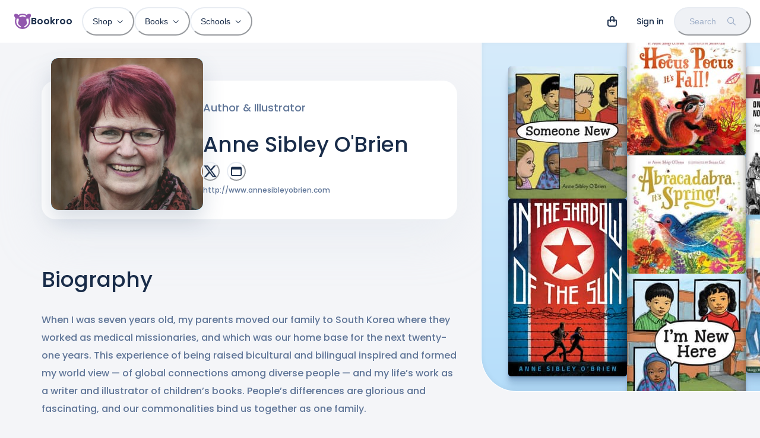

--- FILE ---
content_type: application/javascript; charset=utf-8
request_url: https://bookroo.com/_next/static/chunks/62189-2a0303b1fdd6b46b.js
body_size: 4809
content:
"use strict";(self.webpackChunk_N_E=self.webpackChunk_N_E||[]).push([[62189],{29057:function(e,n,t){t.d(n,{h:function(){return a}});var r=t(50959),u=t(24843),l=t(88198);function o(e){let{tagName:n,isContentEditable:t}=e.target;return"INPUT"!==n&&"TEXTAREA"!==n&&!0!==t}function a(e={}){let{ref:n,isDisabled:t,isFocusable:a,clickOnEnter:i=!0,clickOnSpace:s=!0,onMouseDown:c,onMouseUp:d,onClick:f,onKeyDown:v,onKeyUp:p,tabIndex:m,onMouseOver:b,onMouseLeave:k,...C}=e,[E,h]=(0,r.useState)(!0),[y,w]=(0,r.useState)(!1),g=function(){let e=(0,r.useRef)(new Map),n=e.current,t=(0,r.useCallback)((n,t,r,u)=>{e.current.set(r,{type:t,el:n,options:u}),n.addEventListener(t,r,u)},[]),u=(0,r.useCallback)((n,t,r,u)=>{n.removeEventListener(t,r,u),e.current.delete(r)},[]);return(0,r.useEffect)(()=>()=>{n.forEach((e,n)=>{u(e.el,e.type,n,e.options)})},[u,n]),{add:t,remove:u}}(),x=E?m:m||0,D=t&&!a,M=(0,r.useCallback)(e=>{if(t){e.stopPropagation(),e.preventDefault();return}e.currentTarget.focus(),null==f||f(e)},[t,f]),_=(0,r.useCallback)(e=>{y&&o(e)&&(e.preventDefault(),e.stopPropagation(),w(!1),g.remove(document,"keyup",_,!1))},[y,g]),T=(0,r.useCallback)(e=>{if(null==v||v(e),t||e.defaultPrevented||e.metaKey||!o(e.nativeEvent)||E)return;let n=i&&"Enter"===e.key;s&&" "===e.key&&(e.preventDefault(),w(!0)),n&&(e.preventDefault(),e.currentTarget.click()),g.add(document,"keyup",_,!1)},[t,E,v,i,s,g,_]),P=(0,r.useCallback)(e=>{null==p||p(e),!t&&!e.defaultPrevented&&!e.metaKey&&o(e.nativeEvent)&&!E&&s&&" "===e.key&&(e.preventDefault(),w(!1),e.currentTarget.click())},[s,E,t,p]),L=(0,r.useCallback)(e=>{0===e.button&&(w(!1),g.remove(document,"mouseup",L,!1))},[g]),S=(0,r.useCallback)(e=>{if(0===e.button){if(t){e.stopPropagation(),e.preventDefault();return}E||w(!0),e.currentTarget.focus({preventScroll:!0}),g.add(document,"mouseup",L,!1),null==c||c(e)}},[t,E,c,g,L]),N=(0,r.useCallback)(e=>{0===e.button&&(E||w(!1),null==d||d(e))},[d,E]),O=(0,r.useCallback)(e=>{if(t){e.preventDefault();return}null==b||b(e)},[t,b]),A=(0,r.useCallback)(e=>{y&&(e.preventDefault(),w(!1)),null==k||k(e)},[y,k]),I=(0,l.lq)(n,e=>{e&&"BUTTON"!==e.tagName&&h(!1)});return E?{...C,ref:I,type:"button","aria-disabled":D?void 0:t,disabled:D,onClick:M,onMouseDown:c,onMouseUp:d,onKeyUp:p,onKeyDown:v,onMouseOver:b,onMouseLeave:k}:{...C,ref:I,role:"button","data-active":(0,u.PB)(y),"aria-disabled":t?"true":void 0,tabIndex:D?void 0:x,onClick:M,onMouseDown:S,onMouseUp:N,onKeyUp:P,onKeyDown:T,onMouseOver:O,onMouseLeave:A}}},62865:function(e,n,t){t.d(n,{q:function(){return f}});var r=t(20577),u=t(8445),l=t(24843),o=t(10522),a=t(94717),i=t(15555),s=t(11527),c={enter:{visibility:"visible",opacity:1,scale:1,transition:{duration:.2,ease:[.4,0,.2,1]}},exit:{transitionEnd:{visibility:"hidden"},opacity:0,scale:.8,transition:{duration:.1,easings:"easeOut"}}},d=(0,o.m)(i.E.div),f=(0,a.G)(function(e,n){var t,a;let{rootProps:i,motionProps:f,...v}=e,{isOpen:p,onTransitionEnd:m,unstable__animationState:b}=(0,u.Xh)(),k=(0,u._l)(v,n),C=(0,u.Qh)(i),E=(0,r.x)();return(0,s.jsx)(o.m.div,{...C,__css:{zIndex:null!=(a=e.zIndex)?a:null==(t=E.list)?void 0:t.zIndex},children:(0,s.jsx)(d,{variants:c,initial:!1,animate:p?"enter":"exit",__css:{outline:0,...E.list},...f,className:(0,l.cx)("chakra-menu__menu-list",k.className),...k,onUpdate:m,onAnimationComplete:(0,l.PP)(b.onComplete,k.onAnimationComplete)})})});f.displayName="MenuList"},8445:function(e,n,t){t.d(n,{wN:function(){return h},Kb:function(){return x},H9:function(){return T},zZ:function(){return P},Xh:function(){return D},iX:function(){return O},_l:function(){return S},gO:function(){return A},Vg:function(){return I},Qh:function(){return N}});var r=t(50959),u=t(29057),l=t(77943),o=t(5377),a=t(94144),i=t(1445),s=t(56517);function c(e,n){var t;let r=e.target;return(!r||!!d(r).contains(r))&&!(null==(t=n.current)?void 0:t.contains(r))}function d(e){var n;return null!=(n=null==e?void 0:e.ownerDocument)?n:document}var f=t(12427),v=t(41235),p=t(3350),m=t(98725),b=t(57452),k=t(88198),C=t(24843),E=t(59112),[h,y,w,g]=(0,l.n)(),[x,D]=(0,v.k)({strict:!1,name:"MenuContext"});function M(e){var n;return null!=(n=null==e?void 0:e.ownerDocument)?n:document}function _(e){return M(e).activeElement===e}function T(e={}){let{id:n,closeOnSelect:t=!0,closeOnBlur:u=!0,initialFocusRef:l,autoSelect:v=!0,isLazy:p,isOpen:m,defaultIsOpen:k,onClose:C,onOpen:E,placement:h="bottom-start",lazyBehavior:y="unmount",direction:g,computePositionOnMount:x=!1,...D}=e,_=(0,r.useRef)(null),T=(0,r.useRef)(null),P=w(),L=(0,r.useCallback)(()=>{requestAnimationFrame(()=>{var e;null==(e=_.current)||e.focus({preventScroll:!1})})},[]),S=(0,r.useCallback)(()=>{let e=setTimeout(()=>{var e;if(l)null==(e=l.current)||e.focus();else{let e=P.firstEnabled();e&&q(e.index)}});$.current.add(e)},[P,l]),N=(0,r.useCallback)(()=>{let e=setTimeout(()=>{let e=P.lastEnabled();e&&q(e.index)});$.current.add(e)},[P]),O=(0,r.useCallback)(()=>{null==E||E(),v?S():L()},[v,S,L,E]),{isOpen:A,onOpen:I,onClose:R,onToggle:j}=(0,i.q)({isOpen:m,defaultIsOpen:k,onClose:C,onOpen:O});!function(e){let{ref:n,handler:t,enabled:u=!0}=e,l=(0,s.W)(t),o=(0,r.useRef)({isPointerDown:!1,ignoreEmulatedMouseEvents:!1}).current;(0,r.useEffect)(()=>{if(!u)return;let e=e=>{c(e,n)&&(o.isPointerDown=!0)},r=e=>{if(o.ignoreEmulatedMouseEvents){o.ignoreEmulatedMouseEvents=!1;return}o.isPointerDown&&t&&c(e,n)&&(o.isPointerDown=!1,l(e))},a=e=>{o.ignoreEmulatedMouseEvents=!0,t&&o.isPointerDown&&c(e,n)&&(o.isPointerDown=!1,l(e))},i=d(n.current);return i.addEventListener("mousedown",e,!0),i.addEventListener("mouseup",r,!0),i.addEventListener("touchstart",e,!0),i.addEventListener("touchend",a,!0),()=>{i.removeEventListener("mousedown",e,!0),i.removeEventListener("mouseup",r,!0),i.removeEventListener("touchstart",e,!0),i.removeEventListener("touchend",a,!0)}},[t,n,l,o,u])}({enabled:A&&u,ref:_,handler:e=>{var n;(null==(n=T.current)?void 0:n.contains(e.target))||R()}});let K=(0,a.D)({...D,enabled:A||x,placement:h,direction:g}),[U,q]=(0,r.useState)(-1);(0,b.r)(()=>{A||q(-1)},[A]),(0,o.C)(_,{focusRef:T,visible:A,shouldFocus:!0});let F=(0,f.h)({isOpen:A,ref:_}),[z,W]=function(e,...n){let t=(0,r.useId)(),u=e||t;return(0,r.useMemo)(()=>n.map(e=>`${e}-${u}`),[u,n])}(n,"menu-button","menu-list"),B=(0,r.useCallback)(()=>{I(),L()},[I,L]),$=(0,r.useRef)(new Set([]));(0,r.useEffect)(()=>{let e=$.current;return()=>{e.forEach(e=>clearTimeout(e)),e.clear()}},[]);let X=(0,r.useCallback)(()=>{I(),S()},[S,I]),G=(0,r.useCallback)(()=>{I(),N()},[I,N]),H=(0,r.useCallback)(()=>{var e,n;let t=M(_.current),r=null==(e=_.current)?void 0:e.contains(t.activeElement);if(!(A&&!r))return;let u=null==(n=P.item(U))?void 0:n.node;null==u||u.focus({preventScroll:!0})},[A,U,P]),V=(0,r.useRef)(null);return{openAndFocusMenu:B,openAndFocusFirstItem:X,openAndFocusLastItem:G,onTransitionEnd:H,unstable__animationState:F,descendants:P,popper:K,buttonId:z,menuId:W,forceUpdate:K.forceUpdate,orientation:"vertical",isOpen:A,onToggle:j,onOpen:I,onClose:R,menuRef:_,buttonRef:T,focusedIndex:U,closeOnSelect:t,closeOnBlur:u,autoSelect:v,setFocusedIndex:q,isLazy:p,lazyBehavior:y,initialFocusRef:l,rafId:V}}function P(e={},n=null){let t=D(),{onToggle:u,popper:l,openAndFocusFirstItem:o,openAndFocusLastItem:a}=t,i=(0,r.useCallback)(e=>{let n={Enter:o,ArrowDown:o,ArrowUp:a}[e.key];n&&(e.preventDefault(),e.stopPropagation(),n(e))},[o,a]);return{...e,ref:(0,k.lq)(t.buttonRef,n,l.referenceRef),id:t.buttonId,"data-active":(0,C.PB)(t.isOpen),"aria-expanded":t.isOpen,"aria-haspopup":"menu","aria-controls":t.menuId,onClick:(0,C.v0)(e.onClick,u),onKeyDown:(0,C.v0)(e.onKeyDown,i)}}function L(e){var n;return function(e){var n;if(!(null!=e&&"object"==typeof e&&"nodeType"in e&&e.nodeType===Node.ELEMENT_NODE))return!1;let t=null!=(n=e.ownerDocument.defaultView)?n:window;return e instanceof t.HTMLElement}(e)&&!!(null==(n=null==e?void 0:e.getAttribute("role"))?void 0:n.startsWith("menuitem"))}function S(e={},n=null){let t=D();if(!t)throw Error("useMenuContext: context is undefined. Seems you forgot to wrap component within <Menu>");let{focusedIndex:u,setFocusedIndex:l,menuRef:o,isOpen:a,onClose:i,menuId:s,isLazy:c,lazyBehavior:d,unstable__animationState:f}=t,v=y(),p=function(e={}){let{timeout:n=300,preventDefault:t=()=>!0}=e,[u,l]=(0,r.useState)([]),o=(0,r.useRef)(),a=()=>{o.current&&(clearTimeout(o.current),o.current=null)},i=()=>{a(),o.current=setTimeout(()=>{l([]),o.current=null},n)};return(0,r.useEffect)(()=>a,[]),function(e){return n=>{if("Backspace"===n.key){let e=[...u];e.pop(),l(e);return}if(function(e){let{key:n}=e;return 1===n.length||n.length>1&&/[^a-zA-Z0-9]/.test(n)}(n)){let r=u.concat(n.key);t(n)&&(n.preventDefault(),n.stopPropagation()),l(r),e(r.join("")),i()}}}}({preventDefault:e=>" "!==e.key&&L(e.target)}),m=(0,r.useCallback)(e=>{if(!e.currentTarget.contains(e.target))return;let n={Tab:e=>e.preventDefault(),Escape:i,ArrowDown:()=>{let e=v.nextEnabled(u);e&&l(e.index)},ArrowUp:()=>{let e=v.prevEnabled(u);e&&l(e.index)}}[e.key];if(n){e.preventDefault(),n(e);return}let t=p(e=>{let n=function(e,n,t,r){if(null==n)return r;if(!r)return e.find(e=>t(e).toLowerCase().startsWith(n.toLowerCase()));let u=e.filter(e=>t(e).toLowerCase().startsWith(n.toLowerCase()));if(u.length>0){let n;return u.includes(r)?((n=u.indexOf(r)+1)===u.length&&(n=0),u[n]):(n=e.indexOf(u[0]),e[n])}return r}(v.values(),e,e=>{var n,t;return null!=(t=null==(n=null==e?void 0:e.node)?void 0:n.textContent)?t:""},v.item(u));n&&l(v.indexOf(n.node))});L(e.target)&&t(e)},[v,u,p,i,l]),b=(0,r.useRef)(!1);a&&(b.current=!0);let h=(0,E.k)({wasSelected:b.current,enabled:c,mode:d,isSelected:f.present});return{...e,ref:(0,k.lq)(o,n),children:h?e.children:null,tabIndex:-1,role:"menu",id:s,style:{...e.style,transformOrigin:"var(--popper-transform-origin)"},"aria-orientation":"vertical",onKeyDown:(0,C.v0)(e.onKeyDown,m)}}function N(e={}){let{popper:n,isOpen:t}=D();return n.getPopperProps({...e,style:{visibility:t?"visible":"hidden",...e.style}})}function O(e={},n=null){let{onMouseEnter:t,onMouseMove:l,onMouseLeave:o,onClick:a,onFocus:i,isDisabled:s,isFocusable:c,closeOnSelect:d,type:f,...v}=e,{setFocusedIndex:p,focusedIndex:m,closeOnSelect:C,onClose:E,menuRef:h,isOpen:y,menuId:w,rafId:x}=D(),M=(0,r.useRef)(null),T=`${w}-menuitem-${(0,r.useId)()}`,{index:P,register:S}=g({disabled:s&&!c}),N=(0,r.useCallback)(e=>{null==t||t(e),s||p(P)},[p,P,s,t]),O=(0,r.useCallback)(e=>{null==l||l(e),M.current&&!_(M.current)&&N(e)},[N,l]),A=(0,r.useCallback)(e=>{null==o||o(e),s||p(-1)},[p,s,o]),I=(0,r.useCallback)(e=>{null==a||a(e),L(e.currentTarget)&&(null!=d?d:C)&&E()},[E,a,C,d]),R=(0,r.useCallback)(e=>{null==i||i(e),p(P)},[p,i,P]),j=P===m,K=s&&!c;(0,b.r)(()=>{if(y)return j&&!K&&M.current?(x.current&&cancelAnimationFrame(x.current),x.current=requestAnimationFrame(()=>{var e;null==(e=M.current)||e.focus({preventScroll:!0}),x.current=null})):h.current&&!_(h.current)&&h.current.focus({preventScroll:!0}),()=>{x.current&&cancelAnimationFrame(x.current)}},[j,K,h,y]);let U=(0,u.h)({onClick:I,onFocus:R,onMouseEnter:N,onMouseMove:O,onMouseLeave:A,ref:(0,k.lq)(S,M,n),isDisabled:s,isFocusable:c});return{...v,...U,type:null!=f?f:U.type,id:T,role:"menuitem",tabIndex:j?0:-1}}function A(e={},n=null){let{type:t="radio",isChecked:r,...u}=e;return{...O(u,n),role:`menuitem${t}`,"aria-checked":r}}function I(e={}){let{children:n,type:t="radio",value:u,defaultValue:l,onChange:o,...a}=e,i="radio"===t,[s,c]=(0,m.T)({defaultValue:null!=l?l:i?"":[],value:u,onChange:o}),d=(0,r.useCallback)(e=>{"radio"===t&&"string"==typeof s&&c(e),"checkbox"===t&&Array.isArray(s)&&c(s.includes(e)?s.filter(n=>n!==e):s.concat(e))},[s,c,t]),f=(0,p.W)(n).map(e=>{if("MenuItemOption"!==e.type.id)return e;let n="radio"===t?e.props.value===s:s.includes(e.props.value);return(0,r.cloneElement)(e,{type:t,onClick:n=>{var t,r;d(e.props.value),null==(r=(t=e.props).onClick)||r.call(t,n)},isChecked:n})});return{...a,children:f}}},20577:function(e,n,t){t.d(n,{v:function(){return v},x:function(){return f}});var r=t(8445),u=t(41235),l=t(2291),o=t(96741),a=t(19339),i=t(24843),s=t(50959),c=t(11527),[d,f]=(0,u.k)({name:"MenuStylesContext",errorMessage:"useMenuStyles returned is 'undefined'. Seems you forgot to wrap the components in \"<Menu />\" "}),v=e=>{let{children:n}=e,t=(0,l.jC)("Menu",e),u=(0,o.Lr)(e),{direction:f}=(0,a.F)(),{descendants:v,...p}=(0,r.H9)({...u,direction:f}),m=(0,s.useMemo)(()=>p,[p]),{isOpen:b,onClose:k,forceUpdate:C}=m;return(0,c.jsx)(r.wN,{value:v,children:(0,c.jsx)(r.Kb,{value:m,children:(0,c.jsx)(d,{value:t,children:(0,i.Pu)(n,{isOpen:b,onClose:k,forceUpdate:C})})})})};v.displayName="Menu"},43183:function(e,n,t){t.d(n,{j:function(){return c}});var r=t(20577),u=t(8445),l=t(94717),o=t(10522),a=t(24843),i=t(11527),s=(0,l.G)((e,n)=>{let t=(0,r.x)();return(0,i.jsx)(o.m.button,{ref:n,...e,__css:{display:"inline-flex",appearance:"none",alignItems:"center",outline:0,...t.button}})}),c=(0,l.G)((e,n)=>{let{children:t,as:r,...l}=e,c=(0,u.zZ)(l,n),d=r||s;return(0,i.jsx)(d,{...c,className:(0,a.cx)("chakra-menu__menu-button",e.className),children:(0,i.jsx)(o.m.span,{__css:{pointerEvents:"none",flex:"1 1 auto",minW:0},children:e.children})})});c.displayName="MenuButton"}}]);

--- FILE ---
content_type: application/javascript; charset=utf-8
request_url: https://bookroo.com/_next/static/chunks/41183.e08e2629effbc03d.js
body_size: 524
content:
"use strict";(self.webpackChunk_N_E=self.webpackChunk_N_E||[]).push([[41183],{41183:function(t,e,r){r.r(e);var a=r(11527),n=r(50959),s=r(82710),c=r(85220),i=r(21560),o=r.n(i),h=r(95289),u=r(18497),l=r(52263);e.default=t=>{let{socialHub:e,size:r="md",fontSize:i="lg"}=t,f=t=>(0,a.jsx)(o(),{src:"".concat(h.L,"/icons/").concat(t,".png"),width:24,height:24,alt:t},t),g=[["instagram",f("instagram")],["twitter",f("x")],["facebook",f("facebook")],["website",(0,a.jsx)(l.Z,{i:"browser"},"4")]];return(0,a.jsx)(s.h,{variant:"ghost",size:r,spacing:"3",children:g.map(t=>{let[r,s]=t;return(0,a.jsx)(n.Fragment,{children:e[r]&&(0,a.jsx)(u.Z,{href:function(t,e){switch(t){case"twitter":return"https://twitter.com/"+e;case"instagram":return"https://instagram.com/"+e;case"facebook":return"https://facebook.com/"+e;default:return e}}(r,e[r]),children:(0,a.jsx)(c.h,{"aria-label":r,icon:s,fontSize:i})})},r)})})}}}]);